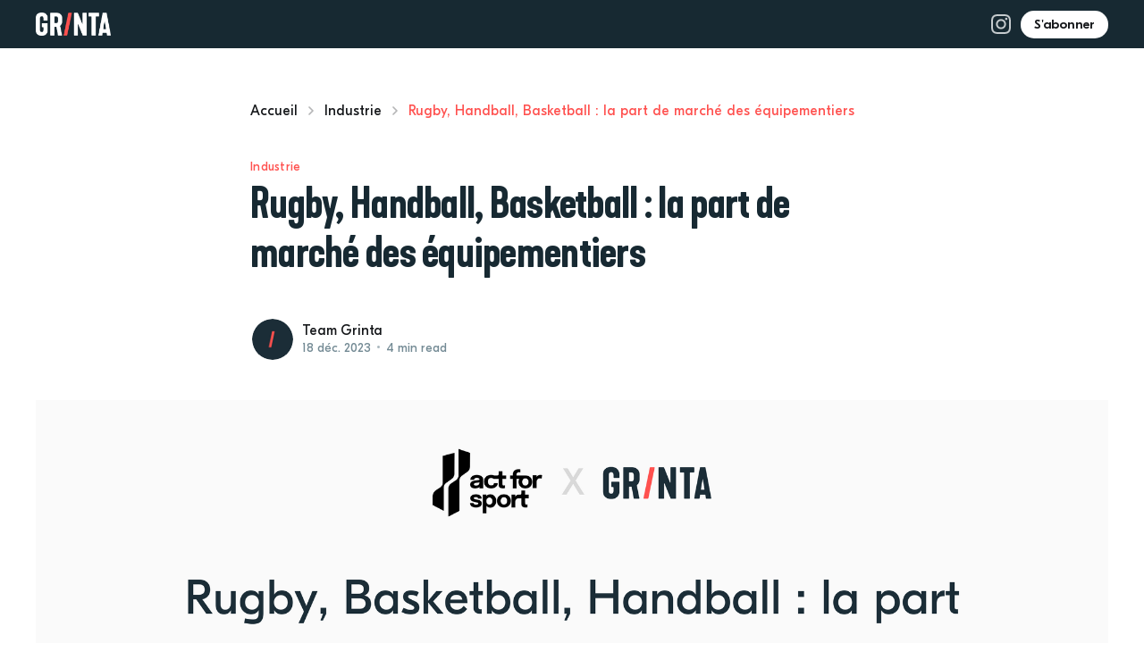

--- FILE ---
content_type: text/html; charset=utf-8
request_url: https://blog.grinta.eu/rugby-handball-basketball-la-part-de-marche-des-equipementiers/
body_size: 7393
content:
<!DOCTYPE html>
<html lang="fr">
<head>

    <title>Rugby, Handball, Basketball : la part de marché des équipementiers</title>
    <meta charset="utf-8" />
    <meta http-equiv="X-UA-Compatible" content="IE=edge" />
    <meta name="HandheldFriendly" content="True" />
    <meta name="viewport" content="width=device-width, initial-scale=1.0" />

    <style>
        :root {
            --button-bg-color: #ffffff;
            --button-text-color: var(--color-darkgrey);
        }
    </style>

    <link rel="stylesheet" type="text/css" href="https://blog.grinta.eu/assets/built/screen.css?v=52045eec4b" />

    <meta name="description" content="3 228 dirigeants de clubs de basketball, rugby et handball ont partagé des informations précises sur les équipements de leur club.">
    <link rel="icon" href="https://blog.grinta.eu/content/images/size/w256h256/2021/04/Screenshot-2021-01-27-at-09.49.44.png" type="image/png">
    <link rel="canonical" href="https://blog.grinta.eu/rugby-handball-basketball-la-part-de-marche-des-equipementiers/">
    <meta name="referrer" content="no-referrer-when-downgrade">
    
    <meta property="og:site_name" content="For sporting goods &amp; software lovers ! ">
    <meta property="og:type" content="article">
    <meta property="og:title" content="Rugby, Handball, Basketball : la part de marché des équipementiers">
    <meta property="og:description" content="cette saison, 3 228 dirigeants de clubs de basketball, rugby et handball se sont prêtés au jeu et ont partagé des informations précises sur les équipements de leur club : la marque avec laquelle le club équipe ses licenciés et la marque de ballons utilisés.">
    <meta property="og:url" content="https://blog.grinta.eu/rugby-handball-basketball-la-part-de-marche-des-equipementiers/">
    <meta property="og:image" content="https://blog.grinta.eu/content/images/size/w1200/2023/12/16-x-9--VOUCHERIFY-x-GRINTA--2-.png">
    <meta property="article:published_time" content="2023-12-18T10:08:51.000Z">
    <meta property="article:modified_time" content="2023-12-18T10:20:30.000Z">
    <meta property="article:tag" content="Industrie">
    
    <meta name="twitter:card" content="summary_large_image">
    <meta name="twitter:title" content="Rugby, Handball, Basketball : la part de marché des équipementiers">
    <meta name="twitter:description" content="cette saison, 3 228 dirigeants de clubs de basketball, rugby et handball se sont prêtés au jeu et ont partagé des informations précises sur les équipements de leur club : la marque avec laquelle le club équipe ses licenciés et la marque de ballons utilisés.">
    <meta name="twitter:url" content="https://blog.grinta.eu/rugby-handball-basketball-la-part-de-marche-des-equipementiers/">
    <meta name="twitter:image" content="https://blog.grinta.eu/content/images/size/w1200/2023/12/16-x-9--VOUCHERIFY-x-GRINTA--2-.png">
    <meta name="twitter:label1" content="Written by">
    <meta name="twitter:data1" content="Team Grinta">
    <meta name="twitter:label2" content="Filed under">
    <meta name="twitter:data2" content="Industrie">
    <meta property="og:image:width" content="1200">
    <meta property="og:image:height" content="675">
    
    <script type="application/ld+json">
{
    "@context": "https://schema.org",
    "@type": "Article",
    "publisher": {
        "@type": "Organization",
        "name": "For sporting goods &amp; software lovers ! ",
        "url": "https://blog.grinta.eu/",
        "logo": {
            "@type": "ImageObject",
            "url": "https://blog.grinta.eu/content/images/2022/05/grinta-1.png"
        }
    },
    "author": {
        "@type": "Person",
        "name": "Team Grinta",
        "image": {
            "@type": "ImageObject",
            "url": "https://blog.grinta.eu/content/images/size/w1200/2021/08/icon.png",
            "width": 1200,
            "height": 1200
        },
        "url": "https://blog.grinta.eu/author/teamgrinta/",
        "sameAs": [
            "https://grinta.eu/"
        ]
    },
    "headline": "Rugby, Handball, Basketball : la part de marché des équipementiers",
    "url": "https://blog.grinta.eu/rugby-handball-basketball-la-part-de-marche-des-equipementiers/",
    "datePublished": "2023-12-18T10:08:51.000Z",
    "dateModified": "2023-12-18T10:20:30.000Z",
    "image": {
        "@type": "ImageObject",
        "url": "https://blog.grinta.eu/content/images/size/w1200/2023/12/16-x-9--VOUCHERIFY-x-GRINTA--2-.png",
        "width": 1200,
        "height": 675
    },
    "keywords": "Industrie",
    "description": "cette saison, 3 228 dirigeants de clubs de basketball, rugby et handball se sont prêtés au jeu et ont partagé des informations précises sur les équipements de leur club : la marque avec laquelle le club équipe ses licenciés et la marque de ballons utilisés. ",
    "mainEntityOfPage": "https://blog.grinta.eu/rugby-handball-basketball-la-part-de-marche-des-equipementiers/"
}
    </script>

    <meta name="generator" content="Ghost 6.12">
    <link rel="alternate" type="application/rss+xml" title="For sporting goods &amp; software lovers ! " href="https://blog.grinta.eu/rss/">
    <script defer src="https://cdn.jsdelivr.net/ghost/portal@~2.56/umd/portal.min.js" data-i18n="true" data-ghost="https://blog.grinta.eu/" data-key="37e266cf0f3a44c4270c2fec2b" data-api="https://grinta.ghost.io/ghost/api/content/" data-locale="fr" crossorigin="anonymous"></script><style id="gh-members-styles">.gh-post-upgrade-cta-content,
.gh-post-upgrade-cta {
    display: flex;
    flex-direction: column;
    align-items: center;
    font-family: -apple-system, BlinkMacSystemFont, 'Segoe UI', Roboto, Oxygen, Ubuntu, Cantarell, 'Open Sans', 'Helvetica Neue', sans-serif;
    text-align: center;
    width: 100%;
    color: #ffffff;
    font-size: 16px;
}

.gh-post-upgrade-cta-content {
    border-radius: 8px;
    padding: 40px 4vw;
}

.gh-post-upgrade-cta h2 {
    color: #ffffff;
    font-size: 28px;
    letter-spacing: -0.2px;
    margin: 0;
    padding: 0;
}

.gh-post-upgrade-cta p {
    margin: 20px 0 0;
    padding: 0;
}

.gh-post-upgrade-cta small {
    font-size: 16px;
    letter-spacing: -0.2px;
}

.gh-post-upgrade-cta a {
    color: #ffffff;
    cursor: pointer;
    font-weight: 500;
    box-shadow: none;
    text-decoration: underline;
}

.gh-post-upgrade-cta a:hover {
    color: #ffffff;
    opacity: 0.8;
    box-shadow: none;
    text-decoration: underline;
}

.gh-post-upgrade-cta a.gh-btn {
    display: block;
    background: #ffffff;
    text-decoration: none;
    margin: 28px 0 0;
    padding: 8px 18px;
    border-radius: 4px;
    font-size: 16px;
    font-weight: 600;
}

.gh-post-upgrade-cta a.gh-btn:hover {
    opacity: 0.92;
}</style>
    <script defer src="https://cdn.jsdelivr.net/ghost/sodo-search@~1.8/umd/sodo-search.min.js" data-key="37e266cf0f3a44c4270c2fec2b" data-styles="https://cdn.jsdelivr.net/ghost/sodo-search@~1.8/umd/main.css" data-sodo-search="https://grinta.ghost.io/" data-locale="fr" crossorigin="anonymous"></script>
    
    <link href="https://blog.grinta.eu/webmentions/receive/" rel="webmention">
    <script defer src="/public/cards.min.js?v=52045eec4b"></script>
    <link rel="stylesheet" type="text/css" href="/public/cards.min.css?v=52045eec4b">
    <script defer src="/public/comment-counts.min.js?v=52045eec4b" data-ghost-comments-counts-api="https://blog.grinta.eu/members/api/comments/counts/"></script>
    <script defer src="/public/member-attribution.min.js?v=52045eec4b"></script>
    <script defer src="/public/ghost-stats.min.js?v=52045eec4b" data-stringify-payload="false" data-datasource="analytics_events" data-storage="localStorage" data-host="https://blog.grinta.eu/.ghost/analytics/api/v1/page_hit"  tb_site_uuid="91c44717-0437-43ac-b2a1-d4cc34eb8c49" tb_post_uuid="a9767941-71b4-48f9-b3a4-357239b75211" tb_post_type="post" tb_member_uuid="undefined" tb_member_status="undefined"></script><style>:root {--ghost-accent-color: #172932;}</style>

</head>
<body class="post-template tag-industrie">
<div class="viewport">

    <header id="gh-head" class="gh-head has-cover">
        <nav class="gh-head-inner inner gh-container">

            <div class="gh-head-brand">
                <a class="gh-head-logo" href="https://blog.grinta.eu">
                        <img src="https://blog.grinta.eu/content/images/2022/05/grinta-1.png" alt="For sporting goods &amp; software lovers ! " />
                </a>
                <a class="gh-burger" role="button">
                    <div class="gh-burger-box">
                        <div class="gh-burger-inner"></div>
                    </div>
                </a>
            </div>
            <div class="gh-head-menu">
                
            </div>
            <div class="gh-head-actions">
                <div class="gh-social">
                    <a class="gh-social-instagram" href="https://instagram.com/grinta.eu" title="Instagram" target="_blank" rel="noopener"><svg width="32" height="32" viewBox="0 0 32 32" fill="none" xmlns="http://www.w3.org/2000/svg">
  <path
    d="M16.0036 7.7956C11.4632 7.7956 7.801 11.4587 7.801 16C7.801 20.5413 11.4632 24.2044 16.0036 24.2044C20.5439 24.2044 24.2061 20.5413 24.2061 16C24.2061 11.4587 20.5439 7.7956 16.0036 7.7956ZM16.0036 21.3339C13.0695 21.3339 10.6708 18.9419 10.6708 16C10.6708 13.0581 13.0624 10.6661 16.0036 10.6661C18.9448 10.6661 21.3363 13.0581 21.3363 16C21.3363 18.9419 18.9376 21.3339 16.0036 21.3339V21.3339ZM26.4549 7.46C26.4549 8.52393 25.5982 9.37365 24.5417 9.37365C23.478 9.37365 22.6284 8.51679 22.6284 7.46C22.6284 6.40321 23.4851 5.54636 24.5417 5.54636C25.5982 5.54636 26.4549 6.40321 26.4549 7.46ZM31.8876 9.40221C31.7662 6.83878 31.1808 4.56811 29.3033 2.69731C27.4329 0.826509 25.1627 0.240991 22.5999 0.112462C19.9585 -0.0374874 12.0415 -0.0374874 9.40011 0.112462C6.8444 0.23385 4.57423 0.819368 2.69671 2.69017C0.819186 4.56097 0.240937 6.83164 0.112437 9.39507C-0.0374791 12.037 -0.0374791 19.9558 0.112437 22.5978C0.233798 25.1612 0.819186 27.4319 2.69671 29.3027C4.57423 31.1735 6.83726 31.759 9.40011 31.8875C12.0415 32.0375 19.9585 32.0375 22.5999 31.8875C25.1627 31.7661 27.4329 31.1806 29.3033 29.3027C31.1737 27.4319 31.7591 25.1612 31.8876 22.5978C32.0375 19.9558 32.0375 12.0442 31.8876 9.40221V9.40221ZM28.4752 25.4326C27.9184 26.8321 26.8404 27.9103 25.434 28.4744C23.3281 29.3098 18.3308 29.117 16.0036 29.117C13.6763 29.117 8.67195 29.3027 6.57312 28.4744C5.1739 27.9174 4.09593 26.8392 3.53196 25.4326C2.69671 23.3261 2.88946 18.3278 2.88946 16C2.88946 13.6722 2.70385 8.66674 3.53196 6.56744C4.08879 5.16791 5.16676 4.0897 6.57312 3.52561C8.67909 2.69017 13.6763 2.88296 16.0036 2.88296C18.3308 2.88296 23.3352 2.69731 25.434 3.52561C26.8332 4.08256 27.9112 5.16077 28.4752 6.56744C29.3104 8.67388 29.1177 13.6722 29.1177 16C29.1177 18.3278 29.3104 23.3333 28.4752 25.4326Z"
    fill="#F2F4F5" />
</svg>
</a>
                </div>

                    <a class="gh-head-button" href="#/portal/signup" data-portal="signup">S'abonner</a>
            </div>
        </nav>
    </header>

    <div class="site-content">
        



<main id="site-main" class="site-main">
    <article class="article post tag-industrie ">

        <header class="article-header gh-canvas">
                <ul class="breadcrumbs">
                    <li class="breadrumb-item"><a href="https://blog.grinta.eu">Accueil</a></li>
                    <svg width="6" height="10" viewBox="0 0 6 10" fill="none" xmlns="http://www.w3.org/2000/svg">
                        <path d="M1 9L5 5L1 0.999999" stroke="#6A6C6D" stroke-width="1.5" stroke-linecap="round" stroke-linejoin="round" />
                    </svg>
                    <li class="breadcrumb-item"><a href="/tag/industrie/">Industrie</a></li>
                    <svg width="6" height="10" viewBox="0 0 6 10" fill="none" xmlns="http://www.w3.org/2000/svg">
                        <path d="M1 9L5 5L1 0.999999" stroke="#6A6C6D" stroke-width="1.5" stroke-linecap="round" stroke-linejoin="round" />
                    </svg>
                    <li class="breadcrumb-item breadcrumb-item-current">Rugby, Handball, Basketball : la part de marché des équipementiers</li>
                </ul>

            <section class="article-tag">
                <a href="https://blog.grinta.eu/tag/industrie/">Industrie</a>
            </section>

            <h1 class="article-title">Rugby, Handball, Basketball : la part de marché des équipementiers</h1>

            <div class="article-byline">
                <section class="article-byline-content">
                    <ul class="author-list">
                        <li class="author-list-item">
                            <a href="/author/teamgrinta/" class="author-avatar">
                                <img class="author-profile-image" src="/content/images/size/w100/2021/08/icon.png" alt="Team Grinta" />
                            </a>
                        </li>
                    </ul>
                    <div class="article-byline-meta">
                        <h4 class="author-name"><a href="/author/teamgrinta/">Team Grinta</a></h4>
                        <div class="byline-meta-content">
                            <time class="byline-meta-date" datetime="2023-12-18">18 déc. 2023</time>
                            <span class="byline-reading-time"><span class="bull">&bull;</span> 4 min read</span>
                        </div>
                    </div>
                </section>
            </div>

            <figure class="article-image">
                <img
                    srcset="/content/images/size/w300/2023/12/16-x-9--VOUCHERIFY-x-GRINTA--2-.png 300w,
                            /content/images/size/w600/2023/12/16-x-9--VOUCHERIFY-x-GRINTA--2-.png 600w,
                            /content/images/size/w1000/2023/12/16-x-9--VOUCHERIFY-x-GRINTA--2-.png 1000w,
                            /content/images/size/w2000/2023/12/16-x-9--VOUCHERIFY-x-GRINTA--2-.png 2000w"
                    sizes="(min-width: 1400px) 1400px, 92vw"
                    src="/content/images/size/w2000/2023/12/16-x-9--VOUCHERIFY-x-GRINTA--2-.png"
                    alt="Rugby, Handball, Basketball : la part de marché des équipementiers"
                />
            </figure>
        </header>

        <section class="gh-content gh-canvas">
            
<aside class="gh-post-upgrade-cta">
    <div class="gh-post-upgrade-cta-content" style="background-color: #172932">
            <h2>This post is for subscribers only</h2>
            <a class="gh-btn" data-portal="signup" href="#/portal/signup" style="color:#172932">Subscribe now</a>
            <p><small>Already have an account? <a data-portal="signin" href="#/portal/signin">Sign in</a></small></p>
    </div>
</aside>

        </section>


    </article>
</main>





            <aside class="read-more-wrap">
                <div class="read-more inner">
                        
<article class="post-card post ">

    <a class="post-card-image-link" href="/les-nouveautes-de-votre-logiciel-pour-les-clubs/">
        <img class="post-card-image"
            srcset="/content/images/size/w300/2025/10/Capture-d---e--cran-2025-10-14-a---16.48.14.png 300w,
                    /content/images/size/w600/2025/10/Capture-d---e--cran-2025-10-14-a---16.48.14.png 600w,
                    /content/images/size/w1000/2025/10/Capture-d---e--cran-2025-10-14-a---16.48.14.png 1000w,
                    /content/images/size/w2000/2025/10/Capture-d---e--cran-2025-10-14-a---16.48.14.png 2000w"
            sizes="(max-width: 1000px) 400px, 800px"
            src="/content/images/size/w600/2025/10/Capture-d---e--cran-2025-10-14-a---16.48.14.png"
            alt="Les nouveautés de votre logiciel clubs"
            loading="lazy"
        />
    </a>

    <div class="post-card-content">

        <a class="post-card-content-link" href="/les-nouveautes-de-votre-logiciel-pour-les-clubs/">
            <header class="post-card-header">
                <h2 class="post-card-title">Les nouveautés de votre logiciel clubs</h2>
            </header>
            <div class="post-card-excerpt">
                <p>Après un été déjà bien rempli, la rentrée le fut tout autant avec à la clé de nouvelles fonctionnalités notamment pour votre module de boutiques club ainsi que pour votre logistique. Nous vous proposons un rapide condensé de ce qu&#39;il s&#39;est passé sur le trimestre dernier,</p>
            </div>
        </a>

        <footer class="post-card-meta">
            <ul class="author-list">
                <li class="author-list-item">
                    <a href="/author/teamgrinta/" class="static-avatar">
                        <img class="author-profile-image" src="/content/images/size/w100/2021/08/icon.png" alt="Team Grinta" loading="lazy" />
                    </a>
                </li>
            </ul>
            <div class="post-card-byline-content">
                <span class="post-card-byline-author"><a href="/author/teamgrinta/">Team Grinta</a></span>
                <span class="post-card-byline-date"><time datetime="2025-10-15">15 oct. 2025</time> <span class="bull">&bull;</span> 6 min read</span>
            </div>
        </footer>

    </div>

</article>
                        
<article class="post-card post ">

    <a class="post-card-image-link" href="/une-nouvelle-facon-de-gerer-les-pack-licences/">
        <img class="post-card-image"
            srcset="/content/images/size/w300/2025/09/header-article-Packs-1.png 300w,
                    /content/images/size/w600/2025/09/header-article-Packs-1.png 600w,
                    /content/images/size/w1000/2025/09/header-article-Packs-1.png 1000w,
                    /content/images/size/w2000/2025/09/header-article-Packs-1.png 2000w"
            sizes="(max-width: 1000px) 400px, 800px"
            src="/content/images/size/w600/2025/09/header-article-Packs-1.png"
            alt="Une nouvelle façon de gérer les pack-licences"
            loading="lazy"
        />
    </a>

    <div class="post-card-content">

        <a class="post-card-content-link" href="/une-nouvelle-facon-de-gerer-les-pack-licences/">
            <header class="post-card-header">
                <h2 class="post-card-title">Une nouvelle façon de gérer les pack-licences</h2>
            </header>
            <div class="post-card-excerpt">
                <p></p>
            </div>
        </a>

        <footer class="post-card-meta">
            <ul class="author-list">
                <li class="author-list-item">
                    <a href="/author/teamgrinta/" class="static-avatar">
                        <img class="author-profile-image" src="/content/images/size/w100/2021/08/icon.png" alt="Team Grinta" loading="lazy" />
                    </a>
                </li>
            </ul>
            <div class="post-card-byline-content">
                <span class="post-card-byline-author"><a href="/author/teamgrinta/">Team Grinta</a></span>
                <span class="post-card-byline-date"><time datetime="2025-09-05">5 sept. 2025</time> <span class="bull">&bull;</span> 4 min read</span>
            </div>
        </footer>

    </div>

</article>
                        
<article class="post-card post ">

    <a class="post-card-image-link" href="/une-solution-en-ligne-pour-la-gestion-des-packs-de-rentree/">
        <img class="post-card-image"
            srcset="/content/images/size/w300/2025/02/Capture-d-e-cran-2025-02-10-a--16.59.00.png 300w,
                    /content/images/size/w600/2025/02/Capture-d-e-cran-2025-02-10-a--16.59.00.png 600w,
                    /content/images/size/w1000/2025/02/Capture-d-e-cran-2025-02-10-a--16.59.00.png 1000w,
                    /content/images/size/w2000/2025/02/Capture-d-e-cran-2025-02-10-a--16.59.00.png 2000w"
            sizes="(max-width: 1000px) 400px, 800px"
            src="/content/images/size/w600/2025/02/Capture-d-e-cran-2025-02-10-a--16.59.00.png"
            alt="Une solution en ligne pour la gestion des packs de rentrée"
            loading="lazy"
        />
    </a>

    <div class="post-card-content">

        <a class="post-card-content-link" href="/une-solution-en-ligne-pour-la-gestion-des-packs-de-rentree/">
            <header class="post-card-header">
                <h2 class="post-card-title">Une solution en ligne pour la gestion des packs de rentrée</h2>
            </header>
            <div class="post-card-excerpt">
                <p>Packs de rentrée, Packs-joueur, Packs-licence ou tout simplement Packs, appelez-les comme vous le voulez. Cette pratique qui consiste à regrouper plusieurs articles sous forme d’un bundle est plus que courante dans la relation entre un club et son équipementier. Cet achat groupé est un moyen pour un club de</p>
            </div>
        </a>

        <footer class="post-card-meta">
            <ul class="author-list">
                <li class="author-list-item">
                    <a href="/author/teamgrinta/" class="static-avatar">
                        <img class="author-profile-image" src="/content/images/size/w100/2021/08/icon.png" alt="Team Grinta" loading="lazy" />
                    </a>
                </li>
            </ul>
            <div class="post-card-byline-content">
                <span class="post-card-byline-author"><a href="/author/teamgrinta/">Team Grinta</a></span>
                <span class="post-card-byline-date"><time datetime="2025-02-11">11 févr. 2025</time> <span class="bull">&bull;</span> 4 min read</span>
            </div>
        </footer>

    </div>

</article>
                </div>
            </aside>



    </div>

    <footer class="site-footer">
  <svg class="h-16 -mb-px md:min-h-[122px] object-cover w-full" fill="none" height="120" preserveAspectRatio="none" viewBox="0 0 1440 123" width="1440"
  xmlns="http://www.w3.org/2000/svg" class="h-16 -mb-px md:min-h-[122px] object-cover w-full" aria-hidden="true">
  <path d="m0 122.205h1440c-464.849-162.2661-975.503-163.2729-1440 0z" fill="#1b2d37"></path>
</svg>
  <div class="bg-black-100 pb-30 lg:pb-16 text-center">
    <a href="https://blog.grinta.eu">
        <img class="h-8 mx-auto" src="/content/images/2022/05/grinta-1.png" alt="For sporting goods &amp; software lovers ! " />
    </a>
    <ul class="flex flex-col lg:flex-row md:gap-10 items-center justify-center list-none mt-10">
      <li>
        <a href="https://intercom.help/grinta-b98aeb116254" target="_blank" rel="noopener noreferrer">Comment ça marche</a>
      </li>
      <li>
        <a href="https://grinta.eu/about" target="_blank" rel="noopener noreferrer">À propos</a>
      </li>
      <li>
        <a href="https://www.welcometothejungle.com/fr/companies/grinta" target="_blank" rel="noopener noreferrer">Jobs</a>
      </li>
      <li>
        <a href="mailto:bonjour@grinta.eu" target="_blank" rel="noopener noreferrer">Nous contacter</a>
      </li>
    </ul>
    <ul class="flex gap-8 items-center justify-center list-none mt-16">
      <li>
        <a href="https://www.instagram.com/grinta.eu/" target="_blank" rel="noopener noreferrer"><svg fill="none" height="25" viewBox="0 0 24 25" width="24" xmlns="http://www.w3.org/2000/svg">
  <path
    d="m12.0027 6.34655c-3.40526 0-6.15195 2.7473-6.15195 6.15325 0 3.4061 2.74669 6.1533 6.15195 6.1533 3.4052 0 6.1519-2.7472 6.1519-6.1533 0-3.40595-2.7467-6.15325-6.1519-6.15325zm0 10.15375c-2.20058 0-3.99958-1.794-3.99958-4.0005 0-2.2064 1.79365-4.0004 3.99958-4.0004 2.2059 0 3.9995 1.794 3.9995 4.0004 0 2.2065-1.799 4.0005-3.9995 4.0005zm7.8385-10.40545c0 .79795-.6425 1.43523-1.435 1.43523-.7977 0-1.4349-.64264-1.4349-1.43523s.6425-1.43523 1.4349-1.43523c.7925 0 1.435.64264 1.435 1.43523zm4.0745 1.45665c-.091-1.92257-.5301-3.62557-1.9382-5.02867-1.4028-1.4031-3.1054-1.84224-5.0276-1.938636-1.981-.112462-7.91878-.112462-9.89982 0-1.91678.091041-3.6194.530176-5.02755 1.933286-1.408141 1.4031-1.841827 3.1061-1.9382021 5.02867-.1124372 1.98148-.1124372 7.92055 0 9.90205.0910211 1.9226.5300611 3.6256 1.9382021 5.0287 1.40815 1.4031 3.10541 1.8422 5.02755 1.9386 1.98104.1125 7.91882.1125 9.89982 0 1.9222-.091 3.6248-.5302 5.0276-1.9386 1.4028-1.4031 1.8418-3.1061 1.9382-5.0287.1124-1.9815.1124-7.91522 0-9.8967zm-2.5593 12.0228c-.4176 1.0496-1.2261 1.8583-2.2809 2.2813-1.5795.6266-5.3274.482-7.0728.482-1.7455 0-5.49874.1393-7.07286-.482-1.04942-.4177-1.85789-1.2263-2.28087-2.2813-.62644-1.5799-.48188-5.3286-.48188-7.0745 0-1.7458-.1392-5.4999.48188-7.07437.41762-1.04965 1.2261-1.85831 2.28087-2.28138 1.57947-.62657 5.32736-.48198 7.07286-.48198 1.7454 0 5.4987-.13924 7.0728.48198 1.0494.41772 1.8579 1.22638 2.2809 2.28138.6264 1.57983.4819 5.32857.4819 7.07437 0 1.7459.1445 5.5-.4819 7.0745z"
    fill="#fff" />
</svg>
</a>
      </li>
      <li>
        <a href="https://www.facebook.com/grinta.eu/" target="_blank" rel="noopener noreferrer"><svg fill="none" height="23" viewBox="0 0 12 23" width="12" xmlns="http://www.w3.org/2000/svg">
  <path
    d="m7.41042 22.4998v-10.0347h3.36838l.5027-3.91132h-3.87108v-2.4936c0-1.1362.3117-1.90037 1.94059-1.90037h2.07129v-3.50914c-.362-.050274-1.58866-.150823-3.01645-.150823-2.98629 0-5.02742 1.819923-5.02742 5.168193v2.88574h-3.37843v3.91132h3.37843v10.0347z"
    fill="#fff" />
</svg>
</a>
      </li>
      <li>
        <a href="https://twitter.com/grinta_eu" target="_blank" rel="noopener noreferrer"><svg fill="none" height="19" viewBox="0 0 23 19" width="23" xmlns="http://www.w3.org/2000/svg">
  <path
    d="m22.5762 2.63077c-.8239.36139-1.7017.60092-2.6169.71723.9415-.56215 1.6602-1.44554 1.998-2.510306-.8778.523386-1.8471.893076-2.8801 1.099386-.8335-.88754-2.0215-1.437233-3.3175-1.437233-2.5145 0-4.5387 2.040923-4.5387 4.542923 0 .36.0304.70615.1052 1.03569-3.77584-.18415-7.11691-1.99384-9.36137-4.75061-.39185.67984-.6217 1.458-.6217 2.29569 0 1.57292.81 2.96723 2.01739 3.77446-.72969-.01384-1.44554-.22569-2.052-.55938v.04984c0 2.20708 1.57431 4.04034 3.63877 4.46254-.3697.1012-.77262.1496-1.19077.1496-.29077 0-.58431-.0167-.85985-.0776.58846 1.7987 2.25831 3.1209 4.24385 3.1639-1.54523 1.2087-3.50723 1.937-5.63123 1.937-.37247 0-.729696-.0166-1.086927-.0622 2.011847 1.2973 4.396157 2.0381 6.967387 2.0381 8.35755 0 12.92675-6.923 12.92675-12.92395 0-.20077-.007-.39462-.0166-.58708.9013-.63969 1.6588-1.43861 2.2763-2.358z"
    fill="#fff" />
</svg>
</a>
      </li>
      <li>
        <a href="https://www.linkedin.com/company/nextgrinta/" target="_blank" rel="noopener noreferrer"><svg fill="none" height="21" viewBox="0 0 21 21" width="21" xmlns="http://www.w3.org/2000/svg">
  <g fill="#fff">
    <path
      d="m16.4334 20.4998h4.141l.0018-7.3285c0-3.59772-.7739-6.36313-4.9709-6.36313-1.6023-.05961-3.1128.77149-3.9222 2.15783h-.0558v-1.82562h-3.9752v13.35892h4.1408v-6.6086c0-1.7427.3301-3.4304 2.4869-3.4304 2.126 0 2.1536 1.9941 2.1536 3.5433z" />
    <path
      d="m.576172 2.90712c0 1.32059 1.085278 2.40715 2.403568 2.40715 1.31803-.00013 2.40255-1.08731 2.40255-2.40765-.00025-1.32034-1.0849-2.406773-2.40306-2.406773-1.31828 0-2.403058 1.086683-2.403058 2.407273z" />
    <path d="m.904932 20.4998h4.145228v-13.35942h-4.145228z" />
  </g>
</svg>
</a>
      </li>
    </ul>
    <a class="block mt-6 text-sm" href="https://grinta.eu/legal">Mentions légales</a>
  </div>
</footer>

</div>


<script
    src="https://code.jquery.com/jquery-3.5.1.min.js"
    integrity="sha256-9/aliU8dGd2tb6OSsuzixeV4y/faTqgFtohetphbbj0="
    crossorigin="anonymous">
</script>
<script src="https://blog.grinta.eu/assets/built/casper.js?v=52045eec4b"></script>
<script>
$(document).ready(function () {
    // Mobile Menu Trigger
    $('.gh-burger').click(function () {
        $('body').toggleClass('gh-head-open');
    });
    // FitVids - Makes video embeds responsive
    $(".gh-content").fitVids();
});
</script>



</body>
</html>


--- FILE ---
content_type: text/css; charset=UTF-8
request_url: https://blog.grinta.eu/assets/built/screen.css?v=52045eec4b
body_size: 8624
content:
.site-footer a,.site-footer a svg path{transition-property:color,background-color,border-color,fill,stroke,opacity,box-shadow,transform,filter,-webkit-text-decoration-color,-webkit-backdrop-filter;transition-property:color,background-color,border-color,text-decoration-color,fill,stroke,opacity,box-shadow,transform,filter,backdrop-filter;transition-property:color,background-color,border-color,text-decoration-color,fill,stroke,opacity,box-shadow,transform,filter,backdrop-filter,-webkit-text-decoration-color,-webkit-backdrop-filter;transition-timing-function:cubic-bezier(.4,0,.2,1);transition-duration:.15s;transition-duration:.2s}.site-footer a{color:rgb(229 232 233/var(--tw-text-opacity))}.site-footer a,.site-footer a:hover{--tw-text-opacity:1}.site-footer a:hover{color:rgb(255 255 255/var(--tw-text-opacity))}.site-footer a svg path{fill:#e5e8e9}.site-footer a:hover svg path{fill:#fff}.site-footer{position:relative;margin-top:7.5rem;overflow:hidden;font-size:1rem;line-height:1.5rem;--tw-text-opacity:1;color:rgb(255 255 255/var(--tw-text-opacity))}.site-footer:before{pointer-events:none;position:absolute;background:url(/assets/images/square-red.svg) no-repeat;background-size:cover;height:236px;width:236px;bottom:-160px;left:-72px}.site-footer:after,.site-footer:before{content:""}.site-footer:after{pointer-events:none;position:absolute;background:url(/assets/images/circle-red.svg) no-repeat;background-size:cover;height:495px;width:495px;bottom:-324px;right:-324px}

/*! tailwindcss v3.0.24 | MIT License | https://tailwindcss.com*/*,:after,:before{box-sizing:border-box;border:0 solid #e5e8e9}:after,:before{--tw-content:""}html{line-height:1.5;-moz-tab-size:4;-o-tab-size:4;tab-size:4;font-family:ui-sans-serif,system-ui,-apple-system,BlinkMacSystemFont,Segoe UI,Roboto,Helvetica Neue,Arial,Noto Sans,sans-serif,Apple Color Emoji,Segoe UI Emoji,Segoe UI Symbol,Noto Color Emoji}body{margin:0;line-height:inherit}hr{height:0;color:inherit;border-top-width:1px}abbr:where([title]){-webkit-text-decoration:underline dotted;text-decoration:underline dotted}h1,h2,h3,h4,h5,h6{font-size:inherit;font-weight:inherit}a{color:inherit;text-decoration:inherit}b,strong{font-weight:bolder}code,kbd,pre,samp{font-family:ui-monospace,SFMono-Regular,Menlo,Monaco,Consolas,Liberation Mono,Courier New,monospace}table{text-indent:0;border-color:inherit}button,input,optgroup,select,textarea{font-family:inherit;font-size:100%;line-height:inherit;padding:0}[type=button],[type=reset],[type=submit],button{-webkit-appearance:button;background-color:transparent;background-image:none}:-moz-focusring{outline:auto}:-moz-ui-invalid{box-shadow:none}progress{vertical-align:baseline}::-webkit-inner-spin-button,::-webkit-outer-spin-button{height:auto}[type=search]{-webkit-appearance:textfield;outline-offset:-2px}::-webkit-search-decoration{-webkit-appearance:none}::-webkit-file-upload-button{-webkit-appearance:button;font:inherit}summary{display:list-item}blockquote,dd,dl,figure,h1,h2,h3,h4,h5,h6,hr,p,pre{margin:0}menu,ol,ul{list-style:none;margin:0;padding:0}input::-moz-placeholder, textarea::-moz-placeholder{opacity:1;color:#c6cbcd}input:-ms-input-placeholder, textarea:-ms-input-placeholder{opacity:1;color:#c6cbcd}input::placeholder,textarea::placeholder{opacity:1;color:#c6cbcd}[role=button],button{cursor:pointer}:disabled{cursor:default}audio,canvas,embed,iframe,img,object,svg,video{display:block;vertical-align:middle}img,video{max-width:100%;height:auto}[hidden]{display:none}*,:after,:before{--tw-translate-x:0;--tw-translate-y:0;--tw-rotate:0;--tw-skew-x:0;--tw-skew-y:0;--tw-scale-x:1;--tw-scale-y:1;--tw-pan-x: ;--tw-pan-y: ;--tw-pinch-zoom: ;--tw-scroll-snap-strictness:proximity;--tw-ordinal: ;--tw-slashed-zero: ;--tw-numeric-figure: ;--tw-numeric-spacing: ;--tw-numeric-fraction: ;--tw-ring-inset: ;--tw-ring-offset-width:0px;--tw-ring-offset-color:#fff;--tw-ring-color:rgb(59 130 246/0.5);--tw-ring-offset-shadow:0 0 transparent;--tw-ring-shadow:0 0 transparent;--tw-shadow:0 0 transparent;--tw-shadow-colored:0 0 transparent;--tw-blur: ;--tw-brightness: ;--tw-contrast: ;--tw-grayscale: ;--tw-hue-rotate: ;--tw-invert: ;--tw-saturate: ;--tw-sepia: ;--tw-drop-shadow: ;--tw-backdrop-blur: ;--tw-backdrop-brightness: ;--tw-backdrop-contrast: ;--tw-backdrop-grayscale: ;--tw-backdrop-hue-rotate: ;--tw-backdrop-invert: ;--tw-backdrop-opacity: ;--tw-backdrop-saturate: ;--tw-backdrop-sepia: }.relative{position:relative}.mx-auto{margin-left:auto;margin-right:auto}.mt-10{margin-top:2.5rem}.mt-16{margin-top:4rem}.mt-6{margin-top:1.5rem}.-mb-px{margin-bottom:-1px}.block{display:block}.flex{display:flex}.grid{display:grid}.h-8{height:2rem}.h-16{height:4rem}.w-full{width:100%}.transform{transform:translate(var(--tw-translate-x),var(--tw-translate-y)) rotate(var(--tw-rotate)) skewX(var(--tw-skew-x)) skewY(var(--tw-skew-y)) scaleX(var(--tw-scale-x)) scaleY(var(--tw-scale-y))}.list-none{list-style-type:none}.flex-col{flex-direction:column}.items-center{align-items:center}.justify-center{justify-content:center}.gap-8{gap:2rem}.bg-black-100{--tw-bg-opacity:1;background-color:rgb(27 45 55/var(--tw-bg-opacity))}.object-cover{-o-object-fit:cover;object-fit:cover}.pb-30{padding-bottom:7.5rem}.text-center{text-align:center}.text-sm{font-size:.875rem;line-height:1.25rem}.filter{filter:var(--tw-blur) var(--tw-brightness) var(--tw-contrast) var(--tw-grayscale) var(--tw-hue-rotate) var(--tw-invert) var(--tw-saturate) var(--tw-sepia) var(--tw-drop-shadow)}a,abbr,acronym,address,applet,article,aside,audio,big,blockquote,body,canvas,caption,cite,code,dd,del,details,dfn,div,dl,dt,em,embed,fieldset,figcaption,figure,footer,form,h1,h2,h3,h4,h5,h6,header,hgroup,html,iframe,img,ins,kbd,label,legend,li,mark,menu,nav,object,ol,output,p,pre,q,ruby,s,samp,section,small,span,strike,strong,sub,summary,sup,table,tbody,td,tfoot,th,thead,time,tr,tt,ul,var,video{margin:0;padding:0;border:0;font:inherit;font-size:100%;vertical-align:baseline}body{line-height:1}ol,ul{list-style:none}blockquote,q{quotes:none}blockquote:after,blockquote:before,q:after,q:before{content:"";content:none}img{display:block;max-width:100%;height:auto}html{box-sizing:border-box;font-family:sans-serif;-ms-text-size-adjust:100%;-webkit-text-size-adjust:100%}*,:after,:before{box-sizing:inherit}a{background-color:transparent}a:active,a:hover{outline:0}b,strong{font-weight:700}dfn,em,i{font-style:italic}h1{margin:.67em 0;font-size:2em}small{font-size:80%}sub,sup{position:relative;font-size:75%;line-height:0;vertical-align:baseline}sup{top:-.5em}sub{bottom:-.25em}img{border:0}svg:not(:root){overflow:hidden}mark{background-color:#fdffb6}code,kbd,pre,samp{font-family:monospace,monospace;font-size:1em}kbd{padding:3px 5px;font-family:var(--font-sans-serif);font-size:.9375rem;background:#f6f8fa;border:1px solid rgba(124,139,154,.25);border-radius:6px;box-shadow:inset 0 -1px 0 rgba(124,139,154,.25)}@media (max-width:600px){kbd{font-size:.8125rem}}button,input,optgroup,select,textarea{margin:0;color:inherit;font:inherit}button{overflow:visible;border:none}button,select{text-transform:none}button,html input[type=button],input[type=reset],input[type=submit]{cursor:pointer;-webkit-appearance:button}button[disabled],html input[disabled]{cursor:default}button::-moz-focus-inner,input::-moz-focus-inner{padding:0;border:0}input{line-height:normal}input:focus{outline:none}input[type=checkbox],input[type=radio]{box-sizing:border-box;padding:0}input[type=number]::-webkit-inner-spin-button,input[type=number]::-webkit-outer-spin-button{height:auto}input[type=search]{box-sizing:content-box;-webkit-appearance:textfield}input[type=search]::-webkit-search-cancel-button,input[type=search]::-webkit-search-decoration{-webkit-appearance:none}legend{padding:0;border:0}textarea{overflow:auto}table{border-spacing:0;border-collapse:collapse}td,th{padding:0}@font-face{font-family:Kapra Neue;font-style:normal;font-weight:600;src:local("Kapra Neue SemiBold"),url(../fonts/KapraNeue-SemiBold.woff2) format("woff2"),url(../fonts/KapraNeue-SemiBold.woff) format("woff"),url(../fonts/KapraNeue-SemiBold.ttf) format("truetype");font-display:swap}@font-face{font-family:Kapra Neue;font-style:normal;font-weight:500;src:local("Kapra Neue Medium"),url(../fonts/KapraNeue-Medium.woff2) format("woff2"),url(../fonts/KapraNeue-Medium.woff) format("woff"),url(../fonts/KapraNeue-Medium.ttf) format("truetype");font-display:swap}@font-face{font-family:GT Eesti Display;font-style:normal;font-weight:500;src:local("GTEestiDisplayMedium"),url(../fonts/GTEestiDisplay-Medium.woff2) format("woff2"),url(../fonts/GTEestiDisplay-Medium.woff) format("woff"),url(../fonts/GTEestiDisplay-Medium.ttf) format("truetype");font-display:swap}@font-face{font-family:GT Eesti Display;font-style:normal;font-weight:400;src:local("GTEestiDisplayRegular"),url(../fonts/GTEestiDisplay-Regular.woff2) format("woff2"),url(../fonts/GTEestiDisplay-Regular.woff) format("woff"),url(../fonts/GTEestiDisplay-Regular.ttf) format("truetype");font-display:swap}html{font-size:100%;-webkit-tap-highlight-color:rgba(0,0,0,0)}body{color:#35373a;font-size:1rem;line-height:1.6em;font-family:var(--font-sans-serif);font-weight:400;font-style:normal;letter-spacing:0;text-rendering:optimizeLegibility;background:#fff;-webkit-font-smoothing:antialiased;-moz-osx-font-smoothing:grayscale;-moz-font-feature-settings:"liga" on}::-moz-selection{text-shadow:none;background:#daf2fd}::selection{text-shadow:none;background:#daf2fd}hr{position:relative;display:block;width:100%;margin:2.5em 0 3.5em;padding:0;height:1px;border:0;border-top:1px solid #f0f0f0}audio,canvas,iframe,img,svg,video{vertical-align:middle}fieldset{margin:0;padding:0;border:0}textarea{resize:vertical}::not(.gh-content) blockquote,::not(.gh-content) dl,::not(.gh-content) ol,::not(.gh-content) p,::not(.gh-content) ul{margin:0 0 1.5em}ol,ul{padding-left:1.3em;padding-right:1.5em}ol ol,ol ul,ul ol,ul ul{margin:.5em 0 1em}ul{list-style:disc}ol{list-style:decimal}ol,ul{max-width:100%}dt{float:left;margin:0 20px 0 0;width:120px;color:#daf2fd;font-weight:500;text-align:right}dd{margin:0 0 5px;text-align:left}blockquote{margin:1.5em 0;padding:0 1.6em;border-left:#daf2fd}blockquote small{display:inline-block;margin:.8em 0 .8em 1.5em;font-size:.9em;opacity:.8}blockquote small:before{content:"\2014 \00A0"}blockquote cite{font-weight:700}blockquote cite a{font-weight:400}a{color:#15171a;text-decoration:none}h1,h2,h3,h4,h5,h6{margin-top:0;line-height:1.15;font-weight:600;text-rendering:optimizeLegibility;letter-spacing:-.01em}h1{font-family:Kapra Neue,Helvetica Neue,sans-serif;margin:0 0 .5em;font-size:3rem;font-weight:600;letter-spacing:-.015em}@media (max-width:600px){h1{font-size:1.75rem}}h2{font-family:Kapra Neue,Helvetica Neue,sans-serif;margin:1.5em 0 .5em;font-size:1.75rem;font-weight:700}@media (max-width:600px){h2{font-size:1.4375rem}}h3{margin:1.5em 0 .5em;font-size:1.5rem;font-weight:600}@media (max-width:600px){h3{font-size:1.0625rem}}h4{margin:1.5em 0 .5em;font-size:1.25rem}@media (max-width:600px){h4{font-size:1.0625rem}}h5{font-size:1.25rem}h5,h6{margin:1.5em 0 .5em}h6{font-size:1.125rem}:root{--color-green:#a4d037;--color-yellow:#fecd35;--color-red:#ff514f;--color-darkgrey:#15171a;--color-midgrey:#738a94;--color-lightgrey:#c5d2d9;--color-wash:#e5eff5;--color-darkmode:#151719;--font-sans-serif:"GT Eesti Display","Helvetica Neue",sans-serif;--font-serif:Georgia,Times,serif;--font-mono:Menlo,Courier,monospace}.viewport{display:flex;flex-direction:column;min-height:100vh}.site-content{flex-grow:1}.outer{position:relative;padding:0 4vmin}.inner{margin:0 auto;max-width:1200px;width:100%}.site-header{position:relative;color:#fff;background:var(--ghost-accent-color)}.site-header-cover{position:absolute;top:0;right:0;bottom:0;left:0;width:100%;height:100%;-o-object-fit:cover;object-fit:cover}.site-header-content{position:relative;z-index:100;display:flex;flex-direction:column;justify-content:center;align-items:center;padding:6vw 3vw;min-height:200px;max-height:340px;text-align:center}.site-title{z-index:10;margin:0 0 24px;padding:0}.site-logo{max-height:55px}.site-header-content p{z-index:10;max-width:600px;margin:0 auto;line-height:1.2em;opacity:.8}.site-tags-navigation{align-items:center;display:flex;list-style:none;margin-top:40px;z-index:1}.site-tags-navigation li{align-items:center;display:flex;font-size:18px;margin:0}.site-tags-navigation li a{color:#fff}.site-tags-navigation .nav-current a{color:#ff514f}.site-tags-navigation li+li:before{background-color:#dcdee0;content:"";display:inline-block;height:16px;margin:-2px 24px 0;opacity:.2;vertical-align:middle;width:1px}@media (max-width:600px){.site-header-content p{max-width:80vmin;font-size:1.125rem}.site-tags-navigation{min-height:24px;overflow-x:scroll}}.site-home-header{position:relative;z-index:1000;overflow:hidden}.site-header-content{padding:18vmin 4vmin;font-size:1.5625rem;font-weight:400;color:#fff;background:var(--ghost-accent-color)}.site-header-content.large{padding-top:28vmin;padding-bottom:28vmin}.gh-head{padding:1vmin 4vmin;font-size:1rem;line-height:1.3em;color:#fff;background:var(--ghost-accent-color)}.gh-head a{color:inherit;text-decoration:none}.gh-head-inner{display:grid;grid-gap:2.5vmin;grid-template-columns:auto auto 1fr;grid-auto-flow:row dense}.gh-head-brand{display:flex;align-items:center;height:40px;max-width:200px;text-align:center;word-break:break-all}.gh-head-logo{display:block;padding:10px 0;font-weight:700;font-size:1.25rem;line-height:1.2em;letter-spacing:-.02em}.gh-head-logo img{max-height:26px}.gh-head-menu{display:flex;align-items:center;font-weight:500}.gh-head-menu .nav{display:inline-flex;flex-wrap:wrap;align-items:center;list-style:none;margin:0;padding:0}.gh-head-menu .nav li{margin:0 2.5vmin 0 0;padding:0}.gh-head-menu .nav a{display:inline-block;padding:5px 0;opacity:.8}.gh-head-menu .nav a:hover{opacity:1}.gh-head-actions{display:flex;list-style:none;text-align:right}.gh-head-actions,.gh-head-actions-list{justify-content:flex-end;align-items:center}.gh-head-actions-list{display:inline-flex;flex-wrap:wrap}.gh-head-actions-list a:not([class]){display:inline-block;margin:0 0 0 1.5vmin;padding:5px 0}.gh-social{align-items:center;display:flex;gap:.5rem;margin:0 1.5vmin 0 0}.gh-social a{opacity:.8}.gh-social a+a{margin-left:.5rem}.gh-social a:hover{opacity:1}.gh-social svg{height:22px;width:22px;fill:#fff}.gh-social-facebook svg{height:20px;width:20px}a.gh-head-button{display:block;padding:8px 15px;color:var(--button-text-color,var(--color-darkgrey));font-weight:500;letter-spacing:-.015em;font-size:.9375rem;line-height:1em;background:var(--button-bg-color,#fff);border-radius:30px}.gh-burger{position:relative;display:none;cursor:pointer}.gh-burger-box{position:relative;display:flex;align-items:center;justify-content:center;width:33px;height:33px}.gh-burger-inner{width:100%;height:100%}.gh-burger-box:before{transition:transform .3s cubic-bezier(.2,.6,.3,1),width .3s cubic-bezier(.2,.6,.3,1)}.gh-burger-box:before,.gh-burger-inner:after,.gh-burger-inner:before{position:absolute;display:block;top:0;left:0;bottom:0;margin:auto;content:"";width:100%;height:1px;background:currentcolor;will-change:transform,width}.gh-burger-inner:after,.gh-burger-inner:before{transition:transform .25s cubic-bezier(.2,.7,.3,1),width .25s cubic-bezier(.2,.7,.3,1)}.gh-burger-inner:before{transform:translatey(-6px)}.gh-burger-inner:after{transform:translatey(6px)}body:not(.gh-head-open) .gh-burger:hover .gh-burger-inner:before{transform:translatey(-8px)}body:not(.gh-head-open) .gh-burger:hover .gh-burger-inner:after{transform:translatey(8px)}.gh-head-open .gh-burger-box:before{width:0;transform:translatex(19px);transition:transform .2s cubic-bezier(.2,.7,.3,1),width .2s cubic-bezier(.2,.7,.3,1)}.gh-head-open .gh-burger-inner:before{width:26px;transform:translatex(6px) rotate(135deg)}.gh-head-open .gh-burger-inner:after{width:26px;transform:translatex(6px) rotate(-135deg)}@media (max-width:900px){.gh-burger{display:inline-block}#gh-head{transition:all .4s ease-out;overflow:hidden}#gh-head .gh-head-inner{height:100%;grid-template-columns:1fr}#gh-head .gh-head-brand{position:relative;z-index:10;grid-column-start:auto;max-width:none;display:flex;align-items:center;justify-content:space-between;-webkit-user-select:none;-moz-user-select:none;-ms-user-select:none;user-select:none}.home-template #gh-head.has-cover .gh-head-brand,.tag-template #gh-head.has-cover .gh-head-brand{justify-content:flex-end}#gh-head .gh-head-menu{align-self:center;display:flex;flex-direction:column;align-items:center;text-align:center;margin:0 0 10vh;font-weight:300;font-size:2.25rem;line-height:1.1em}#gh-head .gh-head-menu .nav li{margin:5px 0}#gh-head .gh-head-menu .nav a{padding:8px 0}#gh-head .gh-head-menu .nav{display:flex;flex-direction:column;align-items:center}#gh-head .gh-head-actions{padding:20px 0;justify-content:center;text-align:left}#gh-head .gh-head-actions a{margin:0 10px}#gh-head .gh-head-actions,#gh-head .gh-head-menu{display:none}.gh-head-open{overflow:hidden;height:100vh}.gh-head-open #gh-head{position:fixed;top:0;right:0;bottom:0;left:0;z-index:3999999;overflow-y:scroll}.gh-head-open #gh-head .gh-head-inner{grid-template-rows:auto 1fr auto}.gh-head-open #gh-head .gh-head-actions,.gh-head-open #gh-head .gh-head-menu{display:flex}}@media (max-width:600px){#gh-head .gh-head-menu{font-size:6vmin}}.home-template .gh-head.has-cover,.tag-template .gh-head.has-cover{position:absolute;top:0;right:0;left:0;z-index:2000;background:transparent}.home-template.gh-head-open .gh-head,.tag-template.gh-head-open .gh-head{background:var(--ghost-accent-color)}.home-template .gh-head.has-cover .gh-head-logo,.tag-template .gh-head.has-cover .gh-head-logo{display:none}.home-template .gh-head.has-cover .gh-head-menu,.tag-template .gh-head.has-cover .gh-head-menu{margin-left:-2.5vmin}.post-feed{position:relative;display:grid;grid-gap:4vmin;grid-template-columns:1fr 1fr 1fr;padding:4vmin 0}.post-feed.list{row-gap:6vmin;max-width:940px;margin:2vmin auto 0}@media (max-width:1000px){.post-feed{grid-template-columns:1fr 1fr}}@media (max-width:700px){.post-feed{grid-template-columns:1fr;grid-gap:40px}}.post-card{position:relative;flex:1 1 301px;display:flex;flex-direction:column;min-height:220px;background-size:cover;word-break:break-word}@media (max-width:700px){.post-card{min-height:auto}}.post-card-image-link{position:relative;display:block;overflow:hidden;border-radius:3px}.post-card-image{width:100%;height:200px;background:var(--color-lightgrey) no-repeat 50%;-o-object-fit:cover;object-fit:cover}.post-card-content-link{position:relative;display:block;color:var(--ghost-accent-color)}.post-card-content-link:hover{text-decoration:none}.post-card-header{margin:20px 0 0}.post-feed .no-image .post-card-content-link{padding:0}.no-image .post-card-header{margin-top:0}.post-card-primary-tag{margin:0 0 .2em;color:var(--color-red);font-size:.875rem;font-weight:400;letter-spacing:.2px}.post-card-title{margin:0 0 .4em;font-size:1.5rem;transition:color .2s ease-in-out}.no-image .post-card-title{margin-top:0}.has-serif-title .post-card-title{font-family:var(--font-sans-serif)}.post-card-content{flex-grow:1;display:flex;flex-direction:column}.post-card-excerpt{max-width:56em;color:#60757e}.has-sans-body .post-card-excerpt,.post-card-excerpt{font-family:var(--font-sans-serif)}.post-card-excerpt p{margin-bottom:1em;display:-webkit-box;overflow-y:hidden;-webkit-line-clamp:3;-webkit-box-orient:vertical;word-break:break-word}.post-card-meta{display:flex;align-items:center;padding:0}.author-profile-image,.avatar-wrapper{display:block;width:100%;height:100%;background:#e4eaed;border-radius:100%;-o-object-fit:cover;object-fit:cover}.post-card-meta .avatar-wrapper,.post-card-meta .profile-image-wrapper{position:relative}.author-list{display:flex;flex-wrap:wrap;margin:0 0 0 4px;padding:0;list-style:none}.author-list-item{position:relative;flex-shrink:0;margin:0;padding:0}.static-avatar{display:block;overflow:hidden;margin:0 0 0 -6px;width:36px;height:36px;border-radius:100%;box-shadow:0 0 0 1px hsla(0,0%,100%,.2)}.post-card-byline-content{flex:1 1 50%;display:flex;flex-direction:column;margin:0 0 0 8px;color:#90a2aa;font-size:.875rem;line-height:1.2em;font-weight:400}.post-card-byline-content span{margin:0}.post-card-byline-content a{color:#373c44}.post-card-byline-date{font-size:.8125rem;line-height:1.5em}.post-card-byline-date .bull{display:inline-block;margin:0 2px;opacity:.6}.single-author-byline{display:flex;flex-direction:column;margin-left:5px;color:#5c7078;font-size:.8125rem;line-height:1.4em;font-weight:400}.single-author{display:flex;align-items:center}.single-author .static-avatar{margin-left:-2px}.single-author-name{display:inline-block}@media (min-width:701px){.post-feed.list .post-card-large{grid-column:1/span 3;display:grid;grid-gap:4vmin;grid-template-columns:3fr 5fr;min-height:auto;border-top:0}.post-feed.list .post-card-large.no-image{grid-template-columns:1fr}.post-feed.list .post-card-large:not(.no-image) .post-card-header{margin-top:0}.post-feed.list .post-card-large .post-card-content{justify-content:flex-start;margin-top:-6px}}@media (min-width:1001px){.post-card-large{grid-column:1/span 3;display:grid;grid-gap:4vmin;grid-template-columns:1fr 1fr 1fr;min-height:280px;border-top:0}.post-card-large:not(.no-image) .post-card-header{margin-top:0}.post-card-large .post-card-image-link{position:relative;grid-column:1/span 2;margin-bottom:0;min-height:380px}.post-feed.list .post-card-large .post-card-image-link{grid-column:1/span 1;height:-webkit-max-content;height:-moz-max-content;height:max-content;min-height:auto}.post-feed.list .post-card-large .post-card-image-link:after{content:"";display:block;padding-bottom:60%}.post-card-large .post-card-image{position:absolute;width:100%;height:100%}.post-card-large .post-card-content{justify-content:center}.post-card-large .post-card-title{margin-top:0;font-size:2rem}.post-feed.list .post-card-large .post-card-title{font-size:1.5rem}.post-card-large .post-card-excerpt p{font-size:1.0625rem;line-height:1.55em;-webkit-line-clamp:8}}@media (max-width:500px){.post-card-title{font-size:1.1875rem}.post-card-excerpt{font-size:1rem}}.article{padding:8vmin 0;word-break:break-word}.article-header{padding:0 0 6vmin}.article-tag{display:flex;justify-content:flex-start;align-items:center;margin:0 0 .3125rem;color:var(--color-midgrey);font-size:.875rem;line-height:1.4em;letter-spacing:.02em;font-weight:400}.article-tag a{color:var(--color-red)}.article-title{color:var(--ghost-accent-color);font-family:Kapra Neue,Helvetica Neue,sans-serif;margin:0 0 .5em;font-size:3rem;font-weight:600;letter-spacing:-.015em}.has-serif-title .article-title{font-family:var(--font-sans-serif)}.article-excerpt{margin:0 0 .0625rem;font-size:1.25rem;line-height:1.4em;opacity:.6}.gh-canvas .article-image{grid-column:wide-start/wide-end;width:100%;margin:6vmin 0 0}.image-full .article-image{grid-column:full-start/full-end}.image-small .article-image{grid-column:main-start/main-end}.gh-canvas .article-image img{display:block;margin-left:auto;margin-right:auto;width:100%}.breadcrumbs{align-items:center;display:flex;flex-wrap:wrap;list-style:none;margin-bottom:40px;padding:0}.breadcrumbs svg{margin:0 12px;opacity:.5}.breadcrumb-item-current{color:var(--color-red)}@media (max-width:600px){.article-excerpt{font-size:1.125rem}}.gh-canvas{display:grid;grid-template-columns:[full-start] minmax(4vmin,auto) [wide-start] minmax(auto,240px) [main-start] min(720px,calc(100% - 8vw)) [main-end] minmax(auto,240px) [wide-end] minmax(4vmin,auto) [full-end]}.gh-canvas>*{grid-column:main-start/main-end}.kg-width-wide{grid-column:wide-start/wide-end}.kg-width-full{grid-column:full-start/full-end}.kg-width-full img{width:100%}.gh-content>*+*{margin-top:4vmin;margin-bottom:0}.gh-content>[id]{margin:0;color:var(--ghost-accent-color)}.has-serif-title .gh-content>[id]{font-family:var(--font-sans-serif)}.gh-content>[id]:not(:first-child){margin:2em 0 0}.gh-content>[id]+*{margin-top:.9375rem!important}.gh-content>blockquote,.gh-content>hr{position:relative;margin-top:6vmin}.gh-content>blockquote+*,.gh-content>hr+*{margin-top:6vmin!important}.gh-content a{color:var(--ghost-accent-color);text-decoration:underline;word-break:break-word}.gh-content>blockquote:not([class]),.gh-content>dl,.gh-content>ol,.gh-content>p,.gh-content>ul{font-family:var(--font-sans-serif);font-weight:400;font-size:1.3125rem;line-height:1.6em}.gh-content>ol{display:grid;list-style-type:none;grid-template-columns:repeat(1,minmax(0,1fr));gap:2rem;padding:0}@media (min-width:1024px){.gh-content>ol{grid-template-columns:repeat(2,minmax(0,1fr))}}.gh-content>ol >li{counter-increment:headerCounter}.gh-content>ol >li a{display:block;height:100%;border-radius:.375rem;border-width:1px;border-style:solid;border-color:transparent;--tw-bg-opacity:1;background-color:rgb(27 45 55/var(--tw-bg-opacity));padding:2rem;--tw-text-opacity:1;color:rgb(255 255 255/var(--tw-text-opacity));transition-property:color,background-color,border-color,fill,stroke,opacity,box-shadow,transform,filter,-webkit-text-decoration-color,-webkit-backdrop-filter;transition-property:color,background-color,border-color,text-decoration-color,fill,stroke,opacity,box-shadow,transform,filter,backdrop-filter;transition-property:color,background-color,border-color,text-decoration-color,fill,stroke,opacity,box-shadow,transform,filter,backdrop-filter,-webkit-text-decoration-color,-webkit-backdrop-filter;transition-timing-function:cubic-bezier(.4,0,.2,1);transition-duration:.15s;transition-duration:.2s;background-image:url(/assets/images/bg-drawn-gameplay.svg);background-repeat:no-repeat;background-position:50%}.gh-content>ol >li a:hover{--tw-border-opacity:1;border-color:rgb(229 232 233/var(--tw-border-opacity));--tw-bg-opacity:1;background-color:rgb(242 244 245/var(--tw-bg-opacity));--tw-text-opacity:1;color:rgb(27 45 55/var(--tw-text-opacity))}.gh-content>ol >li a{text-decoration:none;}.gh-content>ol >li a:before{display:block;counter-increment:li;content:counter(headerCounter,decimal-leading-zero)}.gh-content .kg-callout-card .kg-callout-text,.gh-content .kg-toggle-card .kg-toggle-content>ol,.gh-content .kg-toggle-card .kg-toggle-content>p,.gh-content .kg-toggle-card .kg-toggle-content>ul{font-family:var(--font-sans-serif);font-weight:400;font-size:1.1875rem;line-height:1.6em}.gh-content .kg-product-card .kg-product-card-description>ol,.gh-content .kg-product-card .kg-product-card-description>p,.gh-content .kg-product-card .kg-product-card-description>ul{font-size:1.0625rem;line-height:1.6em}.gh-content .kg-callout-card .kg-callout-emoji{font-size:1.3125rem;line-height:1.4em}.gh-content .kg-toggle-card .kg-toggle-heading-text{font-size:1.25rem}.has-sans-body .gh-content .kg-callout-card .kg-callout-text,.has-sans-body .gh-content .kg-toggle-card .kg-toggle-content>ol,.has-sans-body .gh-content .kg-toggle-card .kg-toggle-content>p,.has-sans-body .gh-content .kg-toggle-card .kg-toggle-content>ul,.has-sans-body .gh-content>blockquote,.has-sans-body .gh-content>dl,.has-sans-body .gh-content>ol,.has-sans-body .gh-content>p,.has-sans-body .gh-content>ul{font-family:var(--font-sans)}.gh-content .kg-product-card .kg-product-card-description>ol,.gh-content .kg-product-card .kg-product-card-description>ul,.gh-content .kg-toggle-card .kg-toggle-content>ol,.gh-content .kg-toggle-card .kg-toggle-content>ul,.gh-content>dl,.gh-content>ul{padding-left:1.9em}.gh-content>blockquote:not([class]){position:relative;font-style:italic;padding:0}.gh-content>blockquote:not([class]):before{content:"";position:absolute;left:-1.5em;top:0;bottom:0;width:.1875rem;background:var(--ghost-accent-color)}.gh-content :not(pre)>code{vertical-align:middle;padding:.15em .4em;border:1px solid #e1eaef;font-weight:400!important;font-size:.9em;line-height:1em;color:#15171a;background:#f0f6f9;border-radius:.25em}.gh-content pre{overflow:auto;padding:16px 20px;color:var(--color-wash);font-size:.875rem;line-height:1.5em;background:var(--color-darkgrey);border-radius:5px;box-shadow:0 2px 6px -2px rgba(0,0,0,.1),0 0 1px rgba(0,0,0,.4)}@media (max-width:650px){.gh-content .kg-callout-card .kg-callout-text,.gh-content .kg-toggle-card .kg-toggle-content>ol,.gh-content .kg-toggle-card .kg-toggle-content>p,.gh-content .kg-toggle-card .kg-toggle-content>ul,.gh-content>blockquote:not([class]),.gh-content>dl,.gh-content>ol,.gh-content>p,.gh-content>ul{font-size:1.0625rem}.gh-content .kg-product-card .kg-product-card-description>ol,.gh-content .kg-product-card .kg-product-card-description>p,.gh-content .kg-product-card .kg-product-card-description>ul{font-size:.9375rem}.gh-content blockquote:not([class]):before{left:-4vmin}}.gh-content .kg-card+:not(.kg-card),.gh-content :not(.kg-card):not([id])+.kg-card{margin-top:6vmin;margin-bottom:0}.kg-embed-card{display:flex;flex-direction:column;align-items:center;width:100%}.kg-image-card img{margin:auto}.has-serif-title .kg-toggle-card .kg-toggle-heading-text{font-family:var(--font-sans-serif)}.gh-content .kg-callout-card-accent a{text-decoration:underline}.kg-blockquote-alt{font-family:var(--font-sans-serif);color:var(--color-midgrey)}.has-sans-body .kg-blockquote-alt{font-family:var(--font-sans)}.kg-card.kg-header-card.kg-style-dark{background:var(--color-darkgrey)}.kg-header-card.kg-style-light h2.kg-header-card-header{color:#0a0b0c}.has-serif-title .kg-header-card h2.kg-header-card-header{font-family:var(--font-sans-serif)}figcaption{padding:.9375rem .9375rem 0;text-align:center;color:rgba(0,0,0,.5);font-weight:600;font-size:1.3rem;line-height:1.4em}figcaption strong{color:rgba(0,0,0,.8)}figcaption a{color:var(--ghost-accent-color)}iframe.instagram-media{margin:6vmin auto 0!important}iframe.instagram-media+script+:not([id]){margin-top:6vmin}.kg-width-full.kg-card-hascaption{display:grid;grid-template-columns:inherit}.kg-width-wide.kg-card-hascaption img{grid-column:wide-start/wide-end}.kg-width-full.kg-card-hascaption img{grid-column:1/-1}.kg-width-full.kg-card-hascaption figcaption{grid-column:main-start/main-end}.article-comments{margin:6vmin 0 0}.footnotes-sep{margin-bottom:30px}.footnotes{font-size:.9375rem}.footnotes p{margin:0}.footnote-backref{font-size:.75rem;font-weight:700;text-decoration:none!important;box-shadow:none!important}.post-full-content table{display:inline-block;overflow-x:auto;margin:.5em 0 2.5em;max-width:100%;width:auto;border-spacing:0;border-collapse:collapse;font-family:var(--font-sans-serif);font-size:1.6rem;white-space:nowrap;vertical-align:top;-webkit-overflow-scrolling:touch;background:radial-gradient(ellipse at left,rgba(0,0,0,.2) 0,transparent 75%) 0,radial-gradient(ellipse at right,rgba(0,0,0,.2) 0,transparent 75%) 100%;background-attachment:scroll,scroll;background-size:10px 100%,10px 100%;background-repeat:no-repeat}.post-full-content table td:first-child{background-image:linear-gradient(90deg,#fff 50%,hsla(0,0%,100%,0));background-size:20px 100%;background-repeat:no-repeat}.post-full-content table td:last-child{background-image:linear-gradient(270deg,#fff 50%,hsla(0,0%,100%,0));background-position:100% 0;background-size:20px 100%;background-repeat:no-repeat}.post-full-content table th{color:var(--color-darkgrey);font-size:.75rem;font-weight:700;letter-spacing:.2px;text-align:left;text-transform:uppercase;background-color:#f4f8fb}.post-full-content table td,.post-full-content table th{padding:6px 12px;border:1px solid #e2ecf3}.article-byline{display:flex;justify-content:space-between;margin:20px 0 0}.article-byline-content{flex-grow:1;display:flex;align-items:center}.article-byline-content .author-list{justify-content:flex-start;padding:0 12px 0 0}.article-byline-meta{color:#738a94;font-size:.875rem;line-height:1.2em}.article-byline-meta h4{margin:0 0 3px;font-size:1rem;font-weight:400}.article-byline-meta .bull{display:inline-block;margin:0 2px;opacity:.6}.author-avatar{display:block;overflow:hidden;margin:0 -4px;width:50px;height:50px;border:2px solid #fff;border-radius:100%;transition:all .5s cubic-bezier(.4,.01,.165,.99) .7s}.basic-info .avatar-wrapper{position:relative;margin:0;width:60px;height:60px;border:none;background:rgba(229,239,245,.1)}.basic-info .avatar-wrapper svg{margin:0;width:60px;height:60px;opacity:.15}.page-template .article-title{margin-bottom:0}.footer-cta{margin-top:2.5rem;margin-left:auto;margin-right:auto;max-width:90rem;padding-left:1.5rem;padding-right:1.5rem}@media (min-width:768px){.footer-cta{padding-left:3rem;padding-right:3rem}}@media (min-width:1024px){.footer-cta{margin-top:7.5rem}}.footer-cta .inner{align-items:center;justify-content:space-between;border-radius:.375rem;--tw-bg-opacity:1;background-color:rgb(27 45 55/var(--tw-bg-opacity));padding:2rem;--tw-text-opacity:1;color:rgb(255 255 255/var(--tw-text-opacity));background-image:url(/assets/images/bg-drawn-gameplay.svg);background-repeat:no-repeat;background-position:50%}@media (min-width:768px){.footer-cta .inner{padding-left:4rem;padding-right:4rem;padding-top:5rem;padding-bottom:5rem}}@media (min-width:1024px){.footer-cta .inner{display:flex;align-items:center}}.footer-cta.cta-alt{padding:2vmin 4vmin 12vmin;background:transparent}.footer-cta h2{margin-bottom:2rem;margin-top:0}@media (min-width:1024px){.footer-cta h2{margin:0}}.footer-cta h2{font-size:2rem}.footer-cta.cta-alt h2{color:var(--color-darkgrey)}@media (max-width:600px){.footer-cta h2{font-size:1.65625rem}}.footer-cta-button{position:relative;display:inline-flex;align-items:center;justify-content:space-between;width:100%;max-width:500px;padding:5px 5px 5px 15px;font-size:1.125rem;color:var(--color-midgrey);background:#fff;border-radius:8px}.footer-cta.cta-alt .footer-cta-button{border:1px solid var(--color-lightgrey)}.footer-cta-button span{display:inline-block;padding:10px 15px;color:#fff;font-weight:500;background:var(--ghost-accent-color);border-radius:5px}.read-more-wrap{width:100%;padding:4vmin;margin:80px auto -40px}.read-more{display:grid;grid-template-columns:1fr 1fr 1fr;grid-gap:4vmin}.read-more .post-card-title{opacity:.8}@media (max-width:1000px){.read-more{grid-template-columns:1fr 1fr}.read-more article:nth-child(3){display:none}}@media (max-width:700px){.read-more{grid-template-columns:1fr}.read-more article:nth-child(2){display:none}}.author-template .posts{position:relative;height:100%;display:grid;grid-template-columns:200px 1fr 1fr;grid-gap:4vmin}.author-template .posts .post-feed{grid-column:2/4;grid-template-columns:1fr 1fr}.author-profile{padding:4vmin 0}.author-profile-content{height:auto;position:-webkit-sticky;position:sticky;top:4vmin;font-size:1.4rem;line-height:.875em}.author-profile-pic{display:block;width:150px;height:150px;-o-object-fit:cover;object-fit:cover;margin:0 0 1.25rem;background:#e4eaed;border-radius:50%}.author-profile h1{margin:0 0 .3em;font-size:1.25rem}.author-profile p{margin:0 0 .9375em;color:#60757e}.author-profile-location{margin:0 0 .9375em;font-weight:700}.author-profile-social-link{display:block;padding:0 0 5px;font-size:.8125rem;color:#60757e;text-overflow:ellipsis;overflow:hidden;max-width:100%;white-space:nowrap}.author-profile-social-link:hover{color:var(--color-darkgrey)}@media (max-width:900px){.author-template .posts .post-feed{grid-template-columns:1fr}}@media (max-width:650px){.author-template .posts{grid-template-columns:1fr;grid-gap:0}.author-template .posts .post-feed{grid-column:1/auto}.author-profile{padding-right:0}.author-profile-content{display:flex;flex-direction:column;align-items:center;text-align:center}}.tag-template .post-card-large .post-card-image-link{grid-column:2/span 2;order:2}.tag-template .post-card-large .post-card-content{order:1}.error-content{padding:14vw 4vw 6vw}.error-message{padding-bottom:10vw;text-align:center}.error-code{margin:0;color:var(--ghost-accent-color);font-size:12vw;line-height:1em;letter-spacing:-5px}.error-description{margin:0;color:var(--color-midgrey);font-size:2rem;line-height:1.3em;font-weight:400}.error-link{display:inline-block;margin-top:5px}@media (min-width:940px){.error-content .post-card{margin-bottom:0;padding-bottom:0;border-bottom:none}}@media (max-width:800px){.error-content{padding-top:24vw}.error-code{font-size:7rem}.error-message{padding-bottom:16vw}.error-description{margin:5px 0 0;font-size:1.125rem}}@media (max-width:500px){.error-content{padding-top:28vw}.error-message{padding-bottom:14vw}}html.dark-mode body{color:hsla(0,0%,100%,.75);background:var(--color-darkmode)}html.dark-mode img{opacity:.9}html.dark-mode kbd{background:#212427}html.dark-mode .post-card,html.dark-mode .post-card:hover{border-bottom-color:#282b2f}html.dark-mode .post-card-byline-content a{color:hsla(0,0%,100%,.75)}html.dark-mode .post-card-byline-content a:hover{color:#fff}html.dark-mode .post-card-image{background:var(--color-darkmode)}html.dark-mode .post-card-title{color:hsla(0,0%,100%,.85)}html.dark-mode .post-card-excerpt{color:#90a2aa}html.dark-mode .post-full-content{background:var(--color-darkmode)}html.dark-mode .article-title{color:hsla(0,0%,100%,.9)}html.dark-mode .article-excerpt{color:#90a2aa}html.dark-mode .post-full-image{background-color:#282b2f}html.dark-mode .article-byline{border-top-color:#383d43}html.dark-mode .article-byline-meta h4 a{color:hsla(0,0%,100%,.75)}html.dark-mode .article-byline-meta h4 a:hover{color:#fff}html.dark-mode .no-image .author-social-link a{color:hsla(0,0%,100%,.75)}html.dark-mode .gh-content>[id]{color:hsla(0,0%,100%,.9)}html.dark-mode .gh-content pre{background:#030303}html.dark-mode .gh-content :not(pre)>code{background:#23262b;border-color:#282b2f;color:var(--color-wash)}html.dark-mode .gh-content a:not(.kg-btn):not(.kg-nft-card-container):not(.kg-product-card-button):not(.kg-header-card-button),html.dark-mode .gh-content em,html.dark-mode .gh-content strong{color:#fff}html.dark-mode .gh-content code{color:#fff;background:#000}html.dark-mode hr{border-top-color:#282b2f}html.dark-mode .gh-content hr:after{background:#282b2f;box-shadow:var(--color-darkmode) 0 0 0 5px}html.dark-mode figcaption{color:hsla(0,0%,100%,.6)}html.dark-mode .gh-content table td:first-child{background-image:linear-gradient(90deg,var(--color-darkmode) 50%,rgba(21,23,25,0))}html.dark-mode .gh-content table td:last-child{background-image:linear-gradient(270deg,var(--color-darkmode) 50%,rgba(21,23,25,0))}html.dark-mode .gh-content table th{color:hsla(0,0%,100%,.85);background-color:#282b2f}html.dark-mode .gh-content table td,html.dark-mode .gh-content table th{border:1px solid #282b2f}html.dark-mode .gh-content input{color:#303a3e}html.dark-mode .site-archive-header .no-image{color:hsla(0,0%,100%,.9);background:var(--color-darkmode)}html.dark-mode .kg-header-card.kg-style-dark{background:#0a0b0c}html.dark-mode .kg-header-card.kg-style-light{background:#202328}html.dark-mode .kg-header-card h2.kg-header-card-header,html.dark-mode .kg-header-card h3.kg-header-card-subheader{color:#fff}@media (prefers-color-scheme:dark){html.auto-color body{color:hsla(0,0%,100%,.75);background:var(--color-darkmode)}html.auto-color img{opacity:.9}html.auto-color kbd{background:#212427}html.auto-color .post-card,html.auto-color .post-card:hover{border-bottom-color:#282b2f}html.auto-color .post-card-byline-content a{color:hsla(0,0%,100%,.75)}html.auto-color .post-card-byline-content a:hover{color:#fff}html.auto-color .post-card-image{background:var(--color-darkmode)}html.auto-color .post-card-title{color:hsla(0,0%,100%,.85)}html.auto-color .post-card-excerpt{color:#90a2aa}html.auto-color .post-full-content{background:var(--color-darkmode)}html.auto-color .article-title{color:hsla(0,0%,100%,.9)}html.auto-color .article-excerpt{color:#90a2aa}html.auto-color .post-full-image{background-color:#282b2f}html.auto-color .article-byline{border-top-color:#383d43}html.auto-color .article-byline-meta h4 a{color:hsla(0,0%,100%,.75)}html.auto-color .article-byline-meta h4 a:hover{color:#fff}html.auto-color .no-image .author-social-link a{color:hsla(0,0%,100%,.75)}html.auto-color .gh-content>[id]{color:hsla(0,0%,100%,.9)}html.auto-color .gh-content pre{background:#030303}html.auto-color .gh-content :not(pre)>code{background:#23262b;border-color:#282b2f;color:var(--color-wash)}html.auto-color .gh-content a:not(.kg-btn):not(.kg-nft-card-container):not(.kg-product-card-button):not(.kg-header-card-button),html.auto-color .gh-content em,html.auto-color .gh-content strong{color:#fff}html.auto-color .gh-content code{color:#fff;background:#000}html.auto-color hr{border-top-color:#282b2f}html.auto-color .gh-content hr:after{background:#282b2f;box-shadow:var(--color-darkmode) 0 0 0 5px}html.auto-color figcaption{color:hsla(0,0%,100%,.6)}html.auto-color .gh-content table td:first-child{background-image:linear-gradient(90deg,var(--color-darkmode) 50%,rgba(21,23,25,0))}html.auto-color .gh-content table td:last-child{background-image:linear-gradient(270deg,var(--color-darkmode) 50%,rgba(21,23,25,0))}html.auto-color .gh-content table th{color:hsla(0,0%,100%,.85);background-color:#282b2f}html.auto-color .gh-content table td,html.auto-color .gh-content table th{border:1px solid #282b2f}html.auto-color .gh-content input{color:#303a3e}html.auto-color .site-archive-header .no-image{color:hsla(0,0%,100%,.9);background:var(--color-darkmode)}html.auto-color .kg-header-card.kg-style-dark{background:#0a0b0c}html.auto-color .kg-header-card.kg-style-light{background:#202328}html.auto-color .kg-header-card h2.kg-header-card-header,html.auto-color .kg-header-card h3.kg-header-card-subheader{color:#fff}}@media (min-width:768px){.md\:min-h-\[122px\]{min-height:122px}.md\:gap-10{gap:2.5rem}}@media (min-width:1024px){.lg\:flex-row{flex-direction:row}.lg\:pb-16{padding-bottom:4rem}}
/*# sourceMappingURL=screen.css.map */

--- FILE ---
content_type: image/svg+xml
request_url: https://blog.grinta.eu/assets/images/square-red.svg
body_size: 47
content:
<svg xmlns="http://www.w3.org/2000/svg" xmlns:xlink="http://www.w3.org/1999/xlink" fill="none" height="244" viewBox="0 0 244 244" width="244"><filter id="a" color-interpolation-filters="sRGB" filterUnits="userSpaceOnUse" height="244" width="244" x="0" y="0"><feFlood flood-opacity="0" result="BackgroundImageFix"/><feBlend in="SourceGraphic" in2="BackgroundImageFix" mode="normal" result="shape"/><feGaussianBlur result="effect1_foregroundBlur" stdDeviation="2"/></filter><g filter="url(#a)" opacity=".8"><path d="m4.75 4.75h234.5v234.5h-234.5z" stroke="#ff514f" stroke-dasharray="40 40" stroke-width="1.5"/></g></svg>


--- FILE ---
content_type: image/svg+xml
request_url: https://blog.grinta.eu/assets/images/circle-red.svg
body_size: -34
content:
<svg xmlns="http://www.w3.org/2000/svg" width="503" height="503" viewBox="0 0 503 503" fill="none">
<g opacity="0.8" filter="url(#filter0_f)">
<circle cx="251.5" cy="251.5" r="246.75" stroke="#FF514F" stroke-width="1.5" stroke-dasharray="32 32"/>
</g>
<defs>
<filter id="filter0_f" x="0" y="0" width="503" height="503" filterUnits="userSpaceOnUse" color-interpolation-filters="sRGB">
<feFlood flood-opacity="0" result="BackgroundImageFix"/>
<feBlend mode="normal" in="SourceGraphic" in2="BackgroundImageFix" result="shape"/>
<feGaussianBlur stdDeviation="2" result="effect1_foregroundBlur"/>
</filter>
</defs>
</svg>
